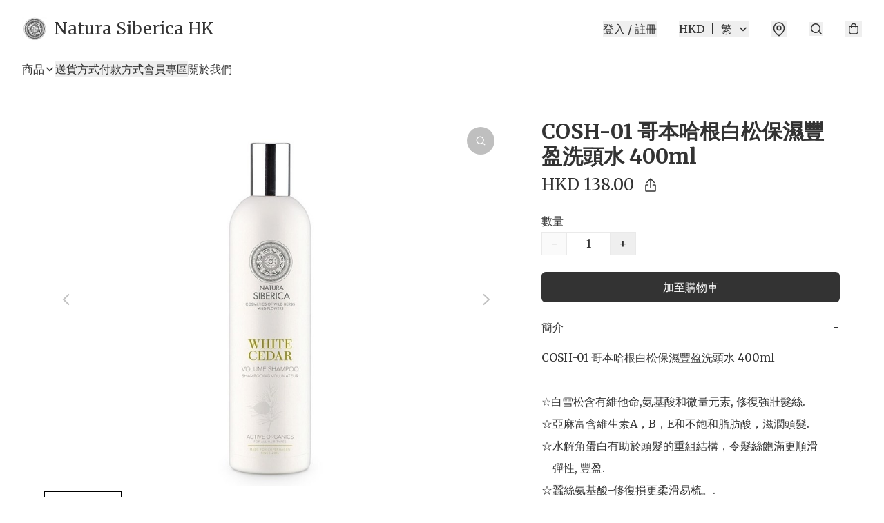

--- FILE ---
content_type: application/javascript
request_url: https://www.naturasibericahk.store/fb_pixel_page_view
body_size: -199
content:
(function initFBQ(){var fbPixelUserData = {};fbq('init', "1468889426731915", fbPixelUserData, { agent: 'plboutir' });fbq('track', "PageView", {}, { eventID: "ac8f0c159bec42cab11951e700c44426" });}())